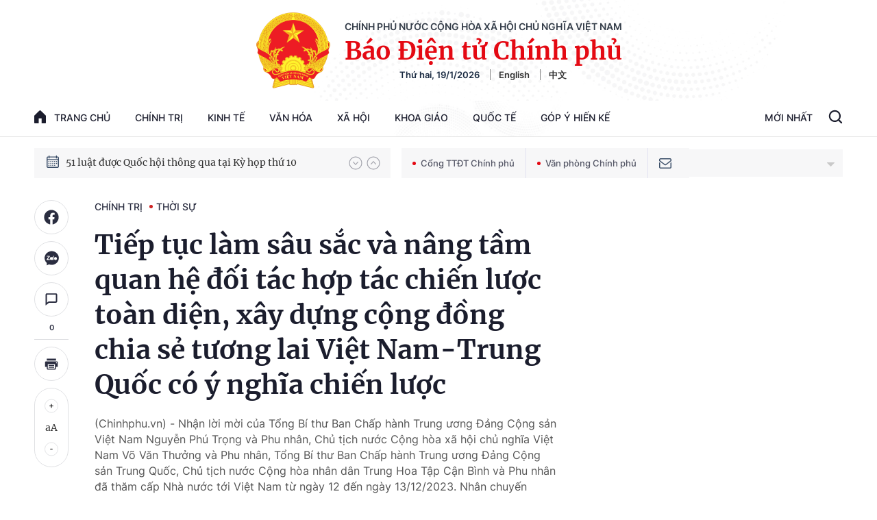

--- FILE ---
content_type: text/html; charset=utf-8
request_url: https://baochinhphu.vn/ajax/detail-bottom-box-102443.htm
body_size: 2132
content:

<div class="boxsamecate">
    
    <div class="detail__category">
        <div class="layout__title-page-bor">
            <span class="title-link">Bài viết cùng chuyên mục</span>
        </div>
        <div class="detail__category-content">
            <div class="box-stream" data-layout="1" data-key="keycd">
                    <div class="box-stream-item" data-id="102260118130951908">
                        <a class="box-stream-link-with-avatar" href="/ngoai-giao-kinh-te-chuyen-minh-manh-me-vi-su-phat-trien-hung-cuong-cua-dan-toc-102260118130951908.htm" title="NGO&#x1EA0;I GIAO KINH T&#x1EBE; CHUY&#x1EC2;N M&#xCC;NH M&#x1EA0;NH M&#x1EBC; V&#xCC; S&#x1EF0; PH&#xC1;T TRI&#x1EC2;N H&#xD9;NG C&#x1AF;&#x1EDC;NG C&#x1EE6;A D&#xC2;N T&#x1ED8;C" data-id="102260118130951908">
                            <img data-type="avatar" src="https://bcp.cdnchinhphu.vn/zoom/299_156/334894974524682240/2026/1/18/edit-img8090-17669840222381307105436-1768715889028242820129.png" alt="NGO&#x1EA0;I GIAO KINH T&#x1EBE; CHUY&#x1EC2;N M&#xCC;NH M&#x1EA0;NH M&#x1EBC; V&#xCC; S&#x1EF0; PH&#xC1;T TRI&#x1EC2;N H&#xD9;NG C&#x1AF;&#x1EDC;NG C&#x1EE6;A D&#xC2;N T&#x1ED8;C" width="260" height="156" data-width="260" data-height="156" class="box-stream-avatar">
                        </a>
                        <div class="box-stream-content">
                            <div>
                                <a data-type="title" data-linktype="newsdetail" data-id="102260118130951908" class="box-stream-link-title" data-newstype="0" href="/ngoai-giao-kinh-te-chuyen-minh-manh-me-vi-su-phat-trien-hung-cuong-cua-dan-toc-102260118130951908.htm" title="NGO&#x1EA0;I GIAO KINH T&#x1EBE; CHUY&#x1EC2;N M&#xCC;NH M&#x1EA0;NH M&#x1EBC; V&#xCC; S&#x1EF0; PH&#xC1;T TRI&#x1EC2;N H&#xD9;NG C&#x1AF;&#x1EDC;NG C&#x1EE6;A D&#xC2;N T&#x1ED8;C">NGO&#x1EA0;I GIAO KINH T&#x1EBE; CHUY&#x1EC2;N M&#xCC;NH M&#x1EA0;NH M&#x1EBC; V&#xCC; S&#x1EF0; PH&#xC1;T TRI&#x1EC2;N H&#xD9;NG C&#x1AF;&#x1EDC;NG C&#x1EE6;A D&#xC2;N T&#x1ED8;C</a>
                            </div>
                        </div>
                    </div>
                    <div class="box-stream-item" data-id="102260116165510287">
                        <a class="box-stream-link-with-avatar" href="/khuyen-khich-lien-hop-quoc-ho-tro-ket-noi-hop-tac-khoa-hoc-cong-nghe-102260116165510287.htm" title="Khuy&#x1EBF;n kh&#xED;ch Li&#xEA;n H&#x1EE3;p Qu&#x1ED1;c h&#x1ED7; tr&#x1EE3;, k&#x1EBF;t n&#x1ED1;i h&#x1EE3;p t&#xE1;c khoa h&#x1ECD;c c&#xF4;ng ngh&#x1EC7;" data-id="102260116165510287">
                            <img data-type="avatar" src="https://bcp.cdnchinhphu.vn/zoom/299_156/334894974524682240/2026/1/16/z7437302638859e1f07ed21e877a3480e18cd997e2bdb9-1768556812081818569893-0-0-1250-2000-crop-1768556818085767230688.jpg" alt="Khuy&#x1EBF;n kh&#xED;ch Li&#xEA;n H&#x1EE3;p Qu&#x1ED1;c h&#x1ED7; tr&#x1EE3;, k&#x1EBF;t n&#x1ED1;i h&#x1EE3;p t&#xE1;c khoa h&#x1ECD;c c&#xF4;ng ngh&#x1EC7;" width="260" height="156" data-width="260" data-height="156" class="box-stream-avatar">
                        </a>
                        <div class="box-stream-content">
                            <div>
                                <a data-type="title" data-linktype="newsdetail" data-id="102260116165510287" class="box-stream-link-title" data-newstype="0" href="/khuyen-khich-lien-hop-quoc-ho-tro-ket-noi-hop-tac-khoa-hoc-cong-nghe-102260116165510287.htm" title="Khuy&#x1EBF;n kh&#xED;ch Li&#xEA;n H&#x1EE3;p Qu&#x1ED1;c h&#x1ED7; tr&#x1EE3;, k&#x1EBF;t n&#x1ED1;i h&#x1EE3;p t&#xE1;c khoa h&#x1ECD;c c&#xF4;ng ngh&#x1EC7;">Khuy&#x1EBF;n kh&#xED;ch Li&#xEA;n H&#x1EE3;p Qu&#x1ED1;c h&#x1ED7; tr&#x1EE3;, k&#x1EBF;t n&#x1ED1;i h&#x1EE3;p t&#xE1;c khoa h&#x1ECD;c c&#xF4;ng ngh&#x1EC7;</a>
                            </div>
                        </div>
                    </div>
                    <div class="box-stream-item" data-id="102260115192109179">
                        <a class="box-stream-link-with-avatar" href="/thu-tuong-pham-minh-chinh-tiep-dai-su-campuchia-chea-kimtha-102260115192109179.htm" title="Th&#x1EE7; t&#x1B0;&#x1EDB;ng Ph&#x1EA1;m Minh Ch&#xED;nh ti&#x1EBF;p &#x110;&#x1EA1;i s&#x1EE9; Campuchia Chea Kimtha" data-id="102260115192109179">
                            <img data-type="avatar" src="https://bcp.cdnchinhphu.vn/zoom/299_156/334894974524682240/2026/1/15/img8990-1768479480770105235796-83-0-1333-2000-crop-17684796316821817971653.jpg" alt="Th&#x1EE7; t&#x1B0;&#x1EDB;ng Ph&#x1EA1;m Minh Ch&#xED;nh ti&#x1EBF;p &#x110;&#x1EA1;i s&#x1EE9; Campuchia Chea Kimtha" width="260" height="156" data-width="260" data-height="156" class="box-stream-avatar">
                        </a>
                        <div class="box-stream-content">
                            <div>
                                <a data-type="title" data-linktype="newsdetail" data-id="102260115192109179" class="box-stream-link-title" data-newstype="0" href="/thu-tuong-pham-minh-chinh-tiep-dai-su-campuchia-chea-kimtha-102260115192109179.htm" title="Th&#x1EE7; t&#x1B0;&#x1EDB;ng Ph&#x1EA1;m Minh Ch&#xED;nh ti&#x1EBF;p &#x110;&#x1EA1;i s&#x1EE9; Campuchia Chea Kimtha">Th&#x1EE7; t&#x1B0;&#x1EDB;ng Ph&#x1EA1;m Minh Ch&#xED;nh ti&#x1EBF;p &#x110;&#x1EA1;i s&#x1EE9; Campuchia Chea Kimtha</a>
                            </div>
                        </div>
                    </div>
                    <div class="box-stream-item" data-id="102260115185924385">
                        <a class="box-stream-link-with-avatar" href="/thu-tuong-pham-minh-chinh-tiep-lanh-dao-tap-doan-ban-dan-hang-dau-the-gioi-102260115185924385.htm" title="Th&#x1EE7; t&#x1B0;&#x1EDB;ng Ph&#x1EA1;m Minh Ch&#xED;nh ti&#x1EBF;p l&#xE3;nh &#x111;&#x1EA1;o T&#x1EAD;p &#x111;o&#xE0;n b&#xE1;n d&#x1EAB;n h&#xE0;ng &#x111;&#x1EA7;u th&#x1EBF; gi&#x1EDB;i" data-id="102260115185924385">
                            <img data-type="avatar" src="https://bcp.cdnchinhphu.vn/zoom/299_156/334894974524682240/2026/1/15/img8993-1768478016186673432272-63-0-1313-2000-crop-17684783144151608822806.jpg" alt="Th&#x1EE7; t&#x1B0;&#x1EDB;ng Ph&#x1EA1;m Minh Ch&#xED;nh ti&#x1EBF;p l&#xE3;nh &#x111;&#x1EA1;o T&#x1EAD;p &#x111;o&#xE0;n b&#xE1;n d&#x1EAB;n h&#xE0;ng &#x111;&#x1EA7;u th&#x1EBF; gi&#x1EDB;i" width="260" height="156" data-width="260" data-height="156" class="box-stream-avatar">
                        </a>
                        <div class="box-stream-content">
                            <div>
                                <a data-type="title" data-linktype="newsdetail" data-id="102260115185924385" class="box-stream-link-title" data-newstype="0" href="/thu-tuong-pham-minh-chinh-tiep-lanh-dao-tap-doan-ban-dan-hang-dau-the-gioi-102260115185924385.htm" title="Th&#x1EE7; t&#x1B0;&#x1EDB;ng Ph&#x1EA1;m Minh Ch&#xED;nh ti&#x1EBF;p l&#xE3;nh &#x111;&#x1EA1;o T&#x1EAD;p &#x111;o&#xE0;n b&#xE1;n d&#x1EAB;n h&#xE0;ng &#x111;&#x1EA7;u th&#x1EBF; gi&#x1EDB;i">Th&#x1EE7; t&#x1B0;&#x1EDB;ng Ph&#x1EA1;m Minh Ch&#xED;nh ti&#x1EBF;p l&#xE3;nh &#x111;&#x1EA1;o T&#x1EAD;p &#x111;o&#xE0;n b&#xE1;n d&#x1EAB;n h&#xE0;ng &#x111;&#x1EA7;u th&#x1EBF; gi&#x1EDB;i</a>
                            </div>
                        </div>
                    </div>
                    <div class="box-stream-item" data-id="102260115180503803">
                        <a class="box-stream-link-with-avatar" href="/thu-tuong-pham-minh-chinh-tiep-bo-truong-noi-vu-va-truyen-thong-nhat-ban-102260115180503803.htm" title="Th&#x1EE7; t&#x1B0;&#x1EDB;ng Ph&#x1EA1;m Minh Ch&#xED;nh ti&#x1EBF;p B&#x1ED9; tr&#x1B0;&#x1EDF;ng N&#x1ED9;i v&#x1EE5; v&#xE0; Truy&#x1EC1;n th&#xF4;ng Nh&#x1EAD;t B&#x1EA3;n" data-id="102260115180503803">
                            <img data-type="avatar" src="https://bcp.cdnchinhphu.vn/zoom/299_156/334894974524682240/2026/1/15/img8977-17684748449121784701764-42-0-1292-2000-crop-17684750543621991723469.jpg" alt="Th&#x1EE7; t&#x1B0;&#x1EDB;ng Ph&#x1EA1;m Minh Ch&#xED;nh ti&#x1EBF;p B&#x1ED9; tr&#x1B0;&#x1EDF;ng N&#x1ED9;i v&#x1EE5; v&#xE0; Truy&#x1EC1;n th&#xF4;ng Nh&#x1EAD;t B&#x1EA3;n" width="260" height="156" data-width="260" data-height="156" class="box-stream-avatar">
                        </a>
                        <div class="box-stream-content">
                            <div>
                                <a data-type="title" data-linktype="newsdetail" data-id="102260115180503803" class="box-stream-link-title" data-newstype="0" href="/thu-tuong-pham-minh-chinh-tiep-bo-truong-noi-vu-va-truyen-thong-nhat-ban-102260115180503803.htm" title="Th&#x1EE7; t&#x1B0;&#x1EDB;ng Ph&#x1EA1;m Minh Ch&#xED;nh ti&#x1EBF;p B&#x1ED9; tr&#x1B0;&#x1EDF;ng N&#x1ED9;i v&#x1EE5; v&#xE0; Truy&#x1EC1;n th&#xF4;ng Nh&#x1EAD;t B&#x1EA3;n">Th&#x1EE7; t&#x1B0;&#x1EDB;ng Ph&#x1EA1;m Minh Ch&#xED;nh ti&#x1EBF;p B&#x1ED9; tr&#x1B0;&#x1EDF;ng N&#x1ED9;i v&#x1EE5; v&#xE0; Truy&#x1EC1;n th&#xF4;ng Nh&#x1EAD;t B&#x1EA3;n</a>
                            </div>
                        </div>
                    </div>
                    <div class="box-stream-item" data-id="102260115132619178">
                        <a class="box-stream-link-with-avatar" href="/pho-thu-tuong-bui-thanh-son-lam-viec-voi-tinh-khanh-hoa-102260115132619178.htm" title="Ph&#xF3; Th&#x1EE7; t&#x1B0;&#x1EDB;ng B&#xF9;i Thanh S&#x1A1;n l&#xE0;m vi&#x1EC7;c v&#x1EDB;i t&#x1EC9;nh Kh&#xE1;nh Ho&#xE0;" data-id="102260115132619178">
                            <img data-type="avatar" src="https://bcp.cdnchinhphu.vn/zoom/299_156/334894974524682240/2026/1/15/dsc0043-1768458235865552038029-43-0-1043-1600-crop-1768458331269728069147.jpg" alt="Ph&#xF3; Th&#x1EE7; t&#x1B0;&#x1EDB;ng B&#xF9;i Thanh S&#x1A1;n l&#xE0;m vi&#x1EC7;c v&#x1EDB;i t&#x1EC9;nh Kh&#xE1;nh Ho&#xE0;" width="260" height="156" data-width="260" data-height="156" class="box-stream-avatar">
                        </a>
                        <div class="box-stream-content">
                            <div>
                                <a data-type="title" data-linktype="newsdetail" data-id="102260115132619178" class="box-stream-link-title" data-newstype="0" href="/pho-thu-tuong-bui-thanh-son-lam-viec-voi-tinh-khanh-hoa-102260115132619178.htm" title="Ph&#xF3; Th&#x1EE7; t&#x1B0;&#x1EDB;ng B&#xF9;i Thanh S&#x1A1;n l&#xE0;m vi&#x1EC7;c v&#x1EDB;i t&#x1EC9;nh Kh&#xE1;nh Ho&#xE0;">Ph&#xF3; Th&#x1EE7; t&#x1B0;&#x1EDB;ng B&#xF9;i Thanh S&#x1A1;n l&#xE0;m vi&#x1EC7;c v&#x1EDB;i t&#x1EC9;nh Kh&#xE1;nh Ho&#xE0;</a>
                            </div>
                        </div>
                    </div>
            </div>
        </div>
    </div>

</div>
<div class="detail__category">
    <div class="layout__title-page-bor">
        <span class="title-link">Đọc thêm</span>
    </div>
    <div class="detail__category-content">
        <div class="box-stream timeline" data-layout="2" data-key="keycd">
            <div class="box-stream-middle timeline_list" id="append">
            </div>
            <div class="layout__loading_item">
                <div class="box-stream-link-with-avatar news-image-load loading__animation ">
                </div>
                <div class="box-stream-content">
                    <p class="box-stream-link-title news-title-load loading__animation"></p>
                    <p class="box-stream-sapo news-sapo-load loading__animation"></p>
                </div>
            </div>
            <div class="loadmore list__viewmore">
                <a href="javascript:;" title="Xem thêm" class="btn">
                    HIỂN THỊ THÊM BÀI
                </a>
            </div>
            <input type="hidden" name="case" id="case" value="list" />
        </div>
    </div>
</div>
<script nonce="sclotusinnline" type="text/javascript">
    (runinit = window.runinit || []).push(function () {
        $(document).ready(function () {
            var excluId = [];
            if ($('.boxsamecate .box-stream[data-layout="1"] .box-stream-item').length > 0) {
                $('.boxsamecate .box-stream[data-layout="1"] .box-stream-item').each(function () {
                    excluId.push($(this).attr('data-id'));
                });
            }
            timeline.pageIndex = 1;
            timeline.handleIds = excluId;
            timeline.zId = parseInt($('#hdZoneId').val());
            timeline.url = '/timelinelist/{0}/{1}.htm?pagedetail=1'
            timeline.init();
        });
    });
</script><!--u: 1/19/2026 7:57:44 AM-->